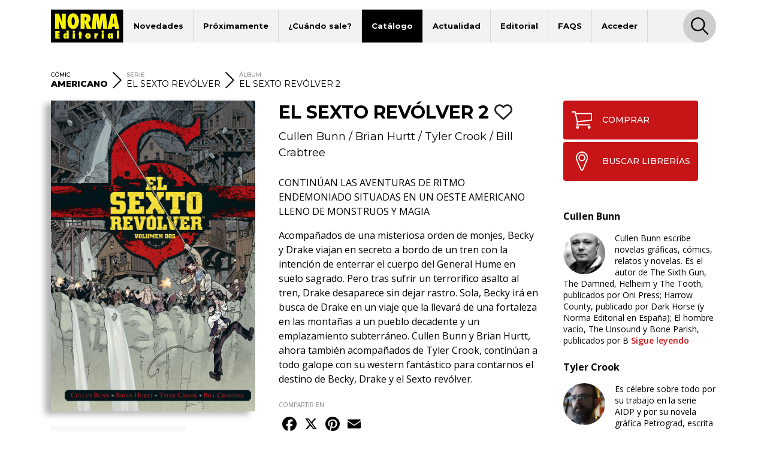

--- FILE ---
content_type: text/html; charset=UTF-8
request_url: https://www.normaeditorial.com/ficha/comic-americano/el-sexto-revolver/el-sexto-revolver-2
body_size: 8671
content:
<!DOCTYPE html><html lang="es"><head><!-- Google Consent Mode --><script data-cookieconsent="ignore">
    window.dataLayer = window.dataLayer || [];
    function gtag() {
        dataLayer.push(arguments);
    }
    gtag('consent', 'default', {
        'ad_personalization': 'denied',
        'ad_storage': 'denied',
        'ad_user_data': 'denied',
        'analytics_storage': 'denied',
        'functionality_storage': 'denied',
        'personalization_storage': 'denied',
        'security_storage': 'granted',
        'wait_for_update': 500,
    });
    gtag("set", "ads_data_redaction", true);
    gtag("set", "url_passthrough", false);
</script><!-- End Google Consent Mode --><!-- Google tag (gtag.js) --><script data-cookieconsent="ignore" async src="https://www.googletagmanager.com/gtag/js?id=G-95P7WBC0W9"></script><script data-cookieconsent="ignore">
    window.dataLayer = window.dataLayer || [];
    function gtag(){dataLayer.push(arguments);}
    gtag('js', new Date());

    gtag('config', 'G-95P7WBC0W9');
</script><!-- End Google tag (gtag.js) --><!-- Facebook Pixel Code --><script data-cookieconsent="ignore">
!function(f,b,e,v,n,t,s){if(f.fbq)return;n=f.fbq=function(){n.callMethod?n.callMethod.apply(n,arguments):n.queue.push(arguments)};if(!f._fbq)f._fbq=n;n.push=n;n.loaded=!0;n.version='2.0';n.queue=[];t=b.createElement(e);t.async=!0;t.src=v;s=b.getElementsByTagName(e)[0];s.parentNode.insertBefore(t,s)}(window, document,'script','https://connect.facebook.net/en_US/fbevents.js');
fbq('consent', 'revoke');
fbq('init', '202111750692637');
fbq('track', 'PageView');
window.addEventListener('CookiebotOnConsentReady',function(e){
fbq('consent',Cookiebot.consent.marketing?'grant':'revoke')},!1)
</script><noscript><img height="1" width="1" style="display:none" src="https://www.facebook.com/tr?id=202111750692637&ev=PageView&noscript=1"/></noscript><!-- End Facebook Pixel Code --><!-- Cookiebot CMP--><script id="Cookiebot" src="https://consent.cookiebot.com/uc.js" data-cbid="5bfa9a97-9575-47c5-bfc1-a0d7d568fbb6" type="text/javascript"></script><!-- End Cookiebot CMP --><meta charset="utf-8"><meta name="viewport" content="width=device-width, initial-scale=1, shrink-to-fit=no"><title>EL SEXTO REVÓLVER 2 - Norma Editorial</title><meta name="description" content="CONTINÚAN LAS AVENTURAS DE RITMO ENDEMONIADO SITUADAS EN UN OESTE AMERICANO LLENO DE MONSTRUOS Y MAGIA    Acompañados de una misteriosa orden de monjes, Be" /><meta name="author" content="iquadrat" /><meta name="language" content="es"><meta property="og:description" content="CONTINÚAN LAS AVENTURAS DE RITMO ENDEMONIADO SITUADAS EN UN OESTE AMERICANO LLENO DE MONSTRUOS Y MAGIA    Acompañados de una misteriosa orden de monjes, Be" /><meta property="og:locale" content="es_ES" /><meta property="og:image" content="https://www.normaeditorial.com/upload/media/albumes/0001/22/thumb_21724_albumes_big.jpeg" /><meta property="og:type" content="book" /><meta property="og:title" content="EL SEXTO REVÓLVER 2 - Norma Editorial" /><meta property="og:url" content="https://www.normaeditorial.com/ficha/comic-americano/el-sexto-revolver/el-sexto-revolver-2" /><meta property="og:site_name" content="Norma Editorial" /><meta name="twitter:card" content="summary_large_image"><meta name="twitter:title" content="EL SEXTO REVÓLVER 2 - Norma Editorial"><meta name="twitter:description" content="CONTINÚAN LAS AVENTURAS DE RITMO ENDEMONIADO SITUADAS EN UN OESTE AMERICANO LLENO DE MONSTRUOS Y MAGIA    Acompañados de una misteriosa orden de monjes, Be"><meta name="twitter:site" content="@NormaEditorial"><meta name="twitter:creator" content="@NormaEditorial"><meta name="twitter:url" content="https://www.normaeditorial.com/ficha/comic-americano/el-sexto-revolver/el-sexto-revolver-2"><meta name="twitter:image" content="https://www.normaeditorial.com/upload/media/albumes/0001/22/thumb_21724_albumes_big.jpeg" /><link rel="apple-touch-icon" href="/images/favicon/apple-touch-icon-114x114.png"/><link rel="apple-touch-icon" sizes="57x57" href="/images/favicon/apple-icon-57x57.png"><link rel="apple-touch-icon" sizes="60x60" href="/images/favicon/apple-icon-60x60.png"><link rel="apple-touch-icon" sizes="72x72" href="/images/favicon/apple-icon-72x72.png"><link rel="apple-touch-icon" sizes="76x76" href="/images/favicon/apple-icon-76x76.png"><link rel="apple-touch-icon" sizes="114x114" href="/images/favicon/apple-icon-114x114.png"><link rel="apple-touch-icon" sizes="120x120" href="/images/favicon/apple-icon-120x120.png"><link rel="apple-touch-icon" sizes="144x144" href="/images/favicon/apple-icon-144x144.png"><link rel="apple-touch-icon" sizes="152x152" href="/images/favicon/apple-icon-152x152.png"><link rel="apple-touch-icon" sizes="180x180" href="/images/favicon/apple-icon-180x180.png"><link rel="icon" type="image/png" sizes="192x192"  href="/images/favicon/android-icon-192x192.png"><link rel="icon" type="image/png" sizes="32x32" href="/images/favicon/favicon-32x32.png"><link rel="icon" type="image/png" sizes="96x96" href="/images/favicon/favicon-96x96.png"><link rel="icon" type="image/png" sizes="16x16" href="/images/favicon/favicon-16x16.png"><meta name="msapplication-TileColor" content="#ffffff"><meta name="msapplication-TileImage" content="/images/favicon/ms-icon-144x144.png"><meta name="geo.region" content="ES-CT" /><meta name="geo.placename" content="Barcelona" /><meta name="geo.position" content="41.392274;2.178569" /><meta name="ICBM" content="41.392274, 2.178569" /><meta name="theme-color" content="#000"/><meta name="apple-mobile-web-app-status-bar-style" content="black-translucent"><link rel="canonical" href="https://www.normaeditorial.com/ficha/comic-americano/el-sexto-revolver/el-sexto-revolver-2" /><meta property="books:isbn" content="978-84-679-5207-0" /><link rel="stylesheet" href="https://cdnjs.cloudflare.com/ajax/libs/font-awesome/6.4.2/css/all.min.css" /><link href="https://fonts.googleapis.com/css?family=Open+Sans:400,400i,600,700&amp;display=swap" rel="stylesheet"><link href="https://fonts.googleapis.com/css?family=Montserrat:300,400,500,600,700,800&amp;display=swap" rel="stylesheet"><link rel="stylesheet" type="text/css" href="https://cdnjs.cloudflare.com/ajax/libs/slick-carousel/1.8.1/slick.min.css"/><link rel="stylesheet" type="text/css" href="https://cdnjs.cloudflare.com/ajax/libs/slick-carousel/1.8.1/slick-theme.min.css"/><link rel="stylesheet" href="https://cdnjs.cloudflare.com/ajax/libs/fancybox/3.5.7/jquery.fancybox.min.css" /><link rel="stylesheet" href="/build/app.3d6c00b6.css"></head><body><header id="header"><div class="container"><div class="row"><div class="col order-0"><nav id="navbar-header" class="navbar navbar-expand-lg"><a href="/"><img class="logo" src="/images/logo.svg" alt="Norma Editorial" /></a><button class="navbar-toggler" type="button" data-toggle="collapse" data-target="#menu" aria-controls="menu" aria-expanded="false" aria-label="Toggle navigation"><img class="bars-icon" src="/images/bars.svg" alt="Abrir menu"><img class="close-icon" src="/images/close.svg" alt="Cerrar menu"></button><div class="collapse navbar-collapse" id="menu"><ul class="navbar-nav"><li class="nav-item "><a href="#" class="nav-link">Novedades</a><ul class="sub-nav"><li><a href="/novedades/comic-europeo">Cómic Europeo</a></li><li><a href="/novedades/comic-americano">Cómic Americano</a></li><li><a href="/novedades/manga">Manga</a></li><li><a href="/novedades/libros-ilustrados">Libros ilustrados</a></li><li><a href="/novedades/danmei">Danmei</a></li><li><a href="/revista-descubre">Revista DESCUBRE</a></li></ul></li><li class="nav-item "><a href="/proximamente" class="nav-link">Próximamente</a><ul class="sub-nav"><li><a href="/proximamente#europeo">Cómic Europeo</a></li><li><a href="/proximamente#manga">Manga</a></li></ul></li><li class="nav-item "><a href="#" class="nav-link">¿Cuándo sale?</a><ul class="sub-nav"><li><a href="/cuando-sale/comic-europeo">Cómic Europeo</a></li><li><a href="/cuando-sale/comic-americano">Cómic Americano</a></li><li><a href="/cuando-sale/manga">Manga</a></li><li><a href="/cuando-sale/libros-ilustrados">Libros ilustrados</a></li><li><a href="/cuando-sale/danmei">Danmei</a></li></ul></li><li class="nav-item active"><a href="#" class="nav-link">Catálogo</a><ul class="sub-nav"><li><a href="/catalogo/comic-europeo">Cómic Europeo</a></li><li><a href="/catalogo/comic-americano">Cómic Americano</a></li><li><a href="/catalogo/manga">Manga</a></li><li><a href="/catalogo/libros-ilustrados">Libros ilustrados</a></li><li><a href="/catalogo/merchandising">Merchandising</a></li><li><a href="/catalogo/danmei">Danmei</a></li><li><a href="http://www.cimoc.com" target="_cimoc">Edición digital</a></li><li><a href="/generos">Géneros</a></li><li><a href="/etiquetas">Etiquetas</a></li></ul></li><li class="nav-item "><a href="#" class="nav-link">Actualidad</a><ul class="sub-nav"><li><a href="/agenda">Agenda</a></li><li><a href="/noticias">Noticias</a></li><li><a href="/noticias/comic-americano">Cómic Americano</a></li><li><a href="/noticias/comic-europeo">Cómic Europeo</a></li><li><a href="/noticias/manga">Manga</a></li><li><a href="/noticias/norma-editorial">Norma Editorial</a></li><li><a href="/noticias/libro-ilustrado">Libro ilustrado</a></li></ul></li><li class="nav-item "><a href="#" class="nav-link">Editorial</a><ul class="sub-nav"><li><a href="/conocenos">Conócenos</a></li><li><a href="/contacto">Contacto</a></li><li><a href="/envio-artes">Envío de artes</a></li><li><a href="/bolsa-trabajo">Bolsa de trabajo</a></li><li><a href="/donde-comprar">Dónde comprar</a></li><li><a href="/distribucion">Distribución</a></li><li><a href="/boletines">Boletines</a></li><li><a href="/prensa">Prensa</a></li><li><a href="/normaland">Normaland</a></li></ul></li><li class="nav-item "><a href="/faqs" class="nav-link">FAQS</a></li><li class="nav-item "><a href="/usuario/registro" class="nav-link">Acceder</a></li></ul><div id="search-header-toggler"><button class="btn search-toggler" data-function="toggleSearch"><span><img src="/images/search.svg" alt="Buscar"></span></button><button class="btn search-close"><span><img src="/images/close.svg" alt="Cerrar" data-function="menuClose"></span></button></div></div></nav></div><form id="seeker-form" class="col-xl-10 offset-xl-1 order-1"><div class="row"><div class="col"><div class="search-bar"><img class="search-bar__icon" src="/images/search.svg" alt="Buscar"><input id="buscadorInput" class="form-control search-bar__input" type="text" placeholder="Encuentra" aria-label="Encuentra" data-token="_GvSge54dgOeGInldfXdCWGr7oul6F46Ckqss98W8x4"><button type="button" id="clear-input" class="btn"><img class="search-bar__icon" src="/images/back.svg" alt="Limpiar"></button></div></div></div></form><div id="seeker-results" class="col-xl-10 offset-xl-1 order-3"><div class="row"><div class="col-lg-3 order-1 order-lg-0 applied-filter"><div class="row justify-content-center"><div class="item col-12 col-sm col-lg-12" id="list-coleccion" style="display: none;"><label>COLECCIONES</label><div id="data-coleccion"></div></div><div class="item col-12 col-sm col-lg-12" id="list-serie" style="display: none;"><label>SERIES</label><div id="data-serie"></div></div><div class="item col-12 col-sm col-lg-12" id="list-autor" style="display: none;"><label>AUTORES</label><div id="data-autor"></div></div><div class="item col-12 col-sm col-lg-12" id="list-etiqueta" style="display: none;"><label>ETIQUETAS</label><div id="data-etiqueta"></div></div></div></div><div id="results-list" class="col-lg-9 order-0 order-lg-1"><div class="row justify-content-center" id="list-data-producto"></div></div></div></div></div><div class="row" id="buscador-link"><div class="col text-center" id="buscador-count"></div></div></div></header><main id="album"><section id="breadcrumb"><div class="container"><div class="row"><div class="col"><nav><ol itemscope itemtype="http://schema.org/BreadcrumbList"><li itemprop="itemListElement" itemscope itemtype="http://schema.org/ListItem"><label>CÓMIC</label><a itemprop="item" href="/catalogo/comic-americano"><span itemprop="name"><strong>AMERICANO</strong></span></a><meta itemprop="position" content="1" /></li><li class="separator d-none d-md-inline"><img src="/images/right.svg" alt=">"></li><li class="serie d-none d-md-inline" itemprop="itemListElement" itemscope itemtype="http://schema.org/ListItem"><label>SERIE</label><a itemprop="item" href="/catalogo/comic-americano/serie/el-sexto-revolver"><span itemprop="name">EL SEXTO REVÓLVER</span></a><meta itemprop="position" content="3" /></li><li class="separator d-none d-lg-inline"><img src="/images/right.svg" alt=">"></li><li class="d-none d-lg-inline" itemprop="itemListElement" itemscope itemtype="http://schema.org/ListItem"><label>ÁLBUM</label><a itemprop="item" href="#"><span itemprop="name">EL SEXTO REVÓLVER 2</span></a><meta itemprop="position" content="4" /></li></ol></nav></div></div></div></section><section id="info"><div class="container"><div class="row"><div id="left-col" class="col-md-5 col-lg-4 pr-xl-4"><div id="album-cover" class="row"><div class="col-auto col-md-12 mx-auto"><a data-fancybox="gallery" href="/upload/media/albumes/0001/22/e8257727e8af52bdf6a8ae03aa47544de21be995.jpeg"><img class="cover" src="/upload/media/albumes/0001/22/thumb_21724_albumes_big.jpeg" alt="EL SEXTO REVÓLVER 2" /></a><a class="d-none" data-fancybox="gallery" href="/upload/media/lecturas/0001/22/ff3b7d9783f823d2da89a51080a25d089e624c21.jpeg"><img src="/upload/media/lecturas/0001/22/thumb_21725_admin.jpeg" alt="EL SEXTO REVÓLVER 2" /></a><a class="d-none" data-fancybox="gallery" href="/upload/media/lecturas/0001/22/3fa2c96a907ee8b6793a2278521ae635a14d0733.jpeg"><img src="/upload/media/lecturas/0001/22/thumb_21726_admin.jpeg" alt="EL SEXTO REVÓLVER 2" /></a><a class="d-none" data-fancybox="gallery" href="/upload/media/lecturas/0001/22/a87ddad3e91273f1b74bf7cbade87de089c8f5b8.jpeg"><img src="/upload/media/lecturas/0001/22/thumb_21727_admin.jpeg" alt="EL SEXTO REVÓLVER 2" /></a><a class="d-none" data-fancybox="gallery" href="/upload/media/lecturas/0001/22/370dbe13f770692fee5bfaf69acb3dbd2e324a1f.jpeg"><img src="/upload/media/lecturas/0001/22/thumb_21728_admin.jpeg" alt="EL SEXTO REVÓLVER 2" /></a><a class="d-none" data-fancybox="gallery" href="/upload/media/lecturas/0001/22/3bfa387f59fc5ac813d42ce89250e4aa88e371c8.jpeg"><img src="/upload/media/lecturas/0001/22/thumb_21729_admin.jpeg" alt="EL SEXTO REVÓLVER 2" /></a></div></div><div class="reading"><button class="btn online-read" onclick="$('#album-cover img.cover').trigger('click');"><span class="icon"><img src="/images/spread.svg" alt="LEER AVANCE"></span>LEER AVANCE            </button></div><div id="features" class="row"><div class="col-12 item d-block d-md-none"><label class="label-sm">SERIE</label>
                EL SEXTO REVÓLVER
            </div><div class="col-12 item"><label class="label-sm">FORMATO</label>
                Cartoné
            </div><div class="col-auto item"><label class="label-sm">TAMAÑO</label>
                17 x 26
            </div><div class="col-auto item"><label class="label-sm">PÁGINAS</label>
                392
                                    <span class="pl-3">
                        color
                    </span></div><div class="col-12 item"><label class="label-sm">ISBN</label>
                978-84-679-5207-0
            </div><div class="col-12 item"><label class="label-sm">PVP</label>
                39,95 &euro;
            </div></div></div><div id="mid-col" class="col-md-7 col-lg-5 pr-xl-4"><h1 class="h1">EL SEXTO REVÓLVER 2
                                                                        <button class="btn fav" data-type="album" data-status="0" data-value="7467"><i class="far fa-heart"></i></button></h1><div class="authors-list"><a href="/autor/bunn-cullen">Cullen Bunn</a> / <a href="/autor/hurtt-brian">Brian Hurtt</a> / <a href="/autor/crook-tyler">Tyler Crook</a> / <a href="/autor/crabtree-bill">Bill Crabtree</a></div><div class="reading"><button class="btn online-read" onclick="$('#album-cover img.cover').trigger('click');"><span class="icon"><img src="/images/spread.svg" alt="LEER AVANCE"></span>LEER AVANCE            </button></div><div class="shopping"><a class="btn" href="https://www.normacomics.com/redirect-by-isbn?q=9788467952070" target="_normacomics"><span class="icon"><img src="/images/cart.svg" alt="COMPRAR´"></span>COMPRAR            </a><a class="btn" href="/donde-comprar" target="_blank"><span class="icon"><img src="/images/marker.svg" alt="BUSCAR LIBRERÍAS´"></span>BUSCAR LIBRERÍAS        </a></div><div id="content"><p>CONTIN&Uacute;AN LAS AVENTURAS DE RITMO ENDEMONIADO SITUADAS EN UN OESTE AMERICANO LLENO DE MONSTRUOS Y MAGIA</p><p>Acompa&ntilde;ados de una misteriosa orden de monjes, Becky y Drake viajan en secreto a bordo de un tren con la intenci&oacute;n de enterrar el cuerpo del General Hume en suelo sagrado. Pero tras sufrir un terror&iacute;fico asalto al tren, Drake desaparece sin dejar rastro. Sola, Becky ir&aacute; en busca de Drake en un viaje que la llevar&aacute; de una fortaleza en las monta&ntilde;as a un pueblo decadente y un emplazamiento subterr&aacute;neo. Cullen Bunn y Brian Hurtt, ahora tambi&eacute;n acompa&ntilde;ados de Tyler Crook, contin&uacute;an a todo galope con su western fant&aacute;stico para contarnos el destino de Becky, Drake y el Sexto rev&oacute;lver.</p><button id="seguir-leyendo">Sigue leyendo</button></div><div id="share"><label class="label-sm">COMPARTIR EN</label><div class="a2a_kit a2a_kit_size_32 a2a_default_style"><a class="a2a_button_facebook"></a><a class="a2a_button_x"></a><a class="a2a_button_pinterest"></a><a class="a2a_button_email"></a></div></div><div class="badges"><label class="label-sm">GÉNEROS</label><a href="/genero/terror" class="badge badge-pill">Terror</a><a href="/genero/aventuras-y-fantasia" class="badge badge-pill">Aventuras y Fantasía</a><a href="/genero/western" class="badge badge-pill">Western</a></div><div id="features" class="row"><div class="col-12 item d-block d-md-none"><label class="label-sm">SERIE</label>
                EL SEXTO REVÓLVER
            </div><div class="col-12 item"><label class="label-sm">FORMATO</label>
                Cartoné
            </div><div class="col-auto item"><label class="label-sm">TAMAÑO</label>
                17 x 26
            </div><div class="col-auto item"><label class="label-sm">PÁGINAS</label>
                392
                                    <span class="pl-3">
                        color
                    </span></div><div class="col-12 item"><label class="label-sm">ISBN</label>
                978-84-679-5207-0
            </div><div class="col-12 item"><label class="label-sm">PVP</label>
                39,95 &euro;
            </div></div></div><div id="right-col" class="col-lg-3"><div class="row justify-content-end"><div class="col-12"><div class="shopping"><a class="btn" href="https://www.normacomics.com/redirect-by-isbn?q=9788467952070" target="_normacomics"><span class="icon"><img src="/images/cart.svg" alt="COMPRAR´"></span>COMPRAR            </a><a class="btn" href="/donde-comprar" target="_blank"><span class="icon"><img src="/images/marker.svg" alt="BUSCAR LIBRERÍAS´"></span>BUSCAR LIBRERÍAS        </a></div></div><div class="col-md-7 col-lg-12"><div class="row authors"><div class="col-12 author"><p class="title">Cullen Bunn</p><div class="image" style="background-image:url('/upload/media/autores/0001/01/122886f945c5551e21e7b8c51a64423d6f310d5f.jpeg');"></div>
                                                                                                                                                            Cullen Bunn escribe novelas gráficas, cómics, relatos y novelas. Es el autor de The Sixth Gun, The Damned, Helheim y The Tooth, publicados por Oni Press; Harrow County, publicado por Dark Horse (y Norma Editorial en España); El hombre vacío, The Unsound y Bone Parish, publicados por B
                                                    <a href="/autor/bunn-cullen">Sigue leyendo</a></div><div class="col-12 author"><p class="title">Tyler Crook</p><div class="image" style="background-image:url('/upload/media/autores/0001/01/40211b9e2cfc99e4bcde89474d01ae0944f20e30.jpeg');"></div>
                                                                                                                                                            Es célebre sobre todo por su trabajo en la serie AIDP y por su novela gráfica Petrograd, escrita por Philip Gelatt y publicada bajo el sello Oni Press. Durante los años noventa trabajó en el ámbito de los videojuegos y desarrolló, entre otros, un juego sobre Beavis &amp; Butthead, los cél
                                                    <a href="/autor/crook-tyler">Sigue leyendo</a></div></div><div class="row"><div class="col-12"><h2 class="h3">VÍDEO</h2><div class="videos-slider slide-none"><div><div class="item"><a data-fancybox href="https://www.youtube.com/watch?v=RkyftG2YARQ&amp;autoplay=1&amp;rel=0&amp;controls=1&amp;showinfo=0"><img class="img-fluid w-100" data-lazy="https://img.youtube.com/vi/RkyftG2YARQ/hqdefault.jpg" alt="Video" /></a></div></div></div></div></div></div></div></div></div></div></section><div id="carousel-container"><section id="same-serie" class="carousel-section"><div class="container"><div class="row"><div class="col text-center"><h2 class="h3">DE ESTA MISMA SERIE</h2></div></div><div class="row"><div class="col"><div class="slide slide-none"><div><div class="book-item"><div class="outer-cover"><a href="/ficha/comic-americano/el-sexto-revolver/el-sexto-revolver-caminos-sombrios"><div class="position-relative"><div class="last-book">ÚLTIMO NÚMERO PUBLICADO</div><img class="cover" src="/upload/media/albumes/0001/34/thumb_33482_albumes_medium.jpeg" alt="EL SEXTO REVÓLVER: CAMINOS SOMBRÍOS" /></div></a></div><a href="/ficha/comic-americano/el-sexto-revolver/el-sexto-revolver-caminos-sombrios" class="caption"><h2>EL SEXTO REVÓLVER: CAMINOS SOMBRÍOS</h2></a></div></div><div><div class="book-item"><div class="outer-cover"><a href="/ficha/comic-americano/el-sexto-revolver/el-sexto-revolver-6"><div class="position-relative"><img class="cover" src="/upload/media/albumes/0001/29/thumb_28327_albumes_medium.jpeg" alt="EL SEXTO REVÓLVER 6" /></div></a></div><a href="/ficha/comic-americano/el-sexto-revolver/el-sexto-revolver-6" class="caption"><h2>EL SEXTO REVÓLVER 6</h2></a></div></div><div><div class="book-item"><div class="outer-cover"><a href="/ficha/comic-americano/el-sexto-revolver/el-sexto-revolver-5"><div class="position-relative"><img class="cover" src="/upload/media/albumes/0001/26/thumb_25734_albumes_medium.jpeg" alt="EL SEXTO REVÓLVER 5" /></div></a></div><a href="/ficha/comic-americano/el-sexto-revolver/el-sexto-revolver-5" class="caption"><h2>EL SEXTO REVÓLVER 5</h2></a></div></div><div><div class="book-item"><div class="outer-cover"><a href="/ficha/comic-americano/el-sexto-revolver/el-sexto-revolver-4"><div class="position-relative"><img class="cover" src="/upload/media/albumes/0001/24/thumb_23623_albumes_medium.jpeg" alt="EL SEXTO REVÓLVER 4" /></div></a></div><a href="/ficha/comic-americano/el-sexto-revolver/el-sexto-revolver-4" class="caption"><h2>EL SEXTO REVÓLVER 4</h2></a></div></div><div><div class="book-item"><div class="outer-cover"><a href="/ficha/comic-americano/el-sexto-revolver/el-sexto-revolver-3"><div class="position-relative"><img class="cover" src="/upload/media/albumes/0001/24/thumb_23974_albumes_medium.jpeg" alt="EL SEXTO REVÓLVER 3" /></div></a></div><a href="/ficha/comic-americano/el-sexto-revolver/el-sexto-revolver-3" class="caption"><h2>EL SEXTO REVÓLVER 3</h2></a></div></div><div><div class="book-item"><div class="outer-cover"><a href="/ficha/comic-americano/el-sexto-revolver/el-sexto-revolver-1"><div class="position-relative"><img class="cover" src="/upload/media/albumes/0001/21/thumb_20192_albumes_medium.jpeg" alt="EL SEXTO REVÓLVER 1" /></div></a></div><a href="/ficha/comic-americano/el-sexto-revolver/el-sexto-revolver-1" class="caption"><h2>EL SEXTO REVÓLVER 1</h2></a></div></div></div></div></div></div></section><section id="related" class="carousel-section"><div class="container"><div class="row"><div class="col text-center"><h2 class="h3">TAMBIÉN TE GUSTARÁ...</h2></div></div><div class="row"><div class="col"><div class="slide slide-none"><div><div class="book-item"><div class="outer-cover"><a href="/ficha/comic-americano/hellboy-2/aidp-integral/aidp-integral-06"><div class="position-relative"><img class="cover" src="/upload/media/albumes/0001/30/thumb_29703_albumes_medium.jpeg" alt="AIDP INTEGRAL 06" /></div></a></div><a href="/ficha/comic-americano/hellboy-2/aidp-integral/aidp-integral-06" class="caption"><h3>AIDP INTEGRAL 06</h3></a></div></div><div><div class="book-item"><div class="outer-cover"><a href="/ficha/comic-americano/harrow-county/harrow-county-2-doble-narracion"><div class="position-relative"><img class="cover" src="/upload/media/albumes/0001/06/thumb_5289_albumes_medium.jpeg" alt="HARROW COUNTY 2. DOBLE NARRACIÓN" /></div></a></div><a href="/ficha/comic-americano/harrow-county/harrow-county-2-doble-narracion" class="caption"><h3>HARROW COUNTY 2. DOBLE NARRACIÓN</h3></a></div></div><div><div class="book-item"><div class="outer-cover"><a href="/ficha/comic-americano/hellboy-2/aidp-integral/aidp-integral-07"><div class="position-relative"><img class="cover" src="/upload/media/albumes/0001/30/thumb_29706_albumes_medium.jpeg" alt="AIDP INTEGRAL 07" /></div></a></div><a href="/ficha/comic-americano/hellboy-2/aidp-integral/aidp-integral-07" class="caption"><h3>AIDP INTEGRAL 07</h3></a></div></div><div><div class="book-item"><div class="outer-cover"><a href="/ficha/comic-americano/harrow-county/historias-de-harrow-county/historias-de-harrow-county-3-los-perdidos"><div class="position-relative"><img class="cover" src="/upload/media/albumes/0001/26/thumb_25075_albumes_medium.jpeg" alt="HISTORIAS DE HARROW COUNTY 3. LOS PERDIDOS" /></div></a></div><a href="/ficha/comic-americano/harrow-county/historias-de-harrow-county/historias-de-harrow-county-3-los-perdidos" class="caption"><h3>HISTORIAS DE HARROW COUNTY 3. LOS PERDIDOS</h3></a></div></div><div><div class="book-item"><div class="outer-cover"><a href="/ficha/comic-americano/hellboy-2/cazador-de-brujas/cazador-de-brujas-3-los-misterios-de-interra"><div class="position-relative"><img class="cover" src="/upload/media/albumes/0001/06/thumb_5003_albumes_medium.jpeg" alt="CAZADOR DE BRUJAS 3. LOS MISTERIOS DE INTERRA" /></div></a></div><a href="/ficha/comic-americano/hellboy-2/cazador-de-brujas/cazador-de-brujas-3-los-misterios-de-interra" class="caption"><h3>CAZADOR DE BRUJAS 3. LOS MISTERIOS DE INTERRA</h3></a></div></div><div><div class="book-item"><div class="outer-cover"><a href="/ficha/comic-americano/los-cazadores-solitarios/los-cazadores-solitarios-2"><div class="position-relative"><img class="cover" src="/upload/media/albumes/0001/40/thumb_39216_albumes_medium.jpeg" alt="LOS CAZADORES SOLITARIOS 2" /></div></a></div><a href="/ficha/comic-americano/los-cazadores-solitarios/los-cazadores-solitarios-2" class="caption"><h3>LOS CAZADORES SOLITARIOS 2</h3></a></div></div><div><div class="book-item"><div class="outer-cover"><a href="/ficha/comic-americano/bloodborne/bloodborne-6-el-reino-lobrego"><div class="position-relative"><img class="cover" src="/upload/media/albumes/0001/37/thumb_36241_albumes_medium.jpeg" alt="BLOODBORNE 6. EL REINO LÓBREGO" /></div></a></div><a href="/ficha/comic-americano/bloodborne/bloodborne-6-el-reino-lobrego" class="caption"><h3>BLOODBORNE 6. EL REINO LÓBREGO</h3></a></div></div><div><div class="book-item"><div class="outer-cover"><a href="/ficha/comic-americano/harrow-county/harrow-county-8-una-ultima-vez-mas"><div class="position-relative"><img class="cover" src="/upload/media/albumes/0001/07/thumb_6441_albumes_medium.jpeg" alt="HARROW COUNTY 8. UNA ÚLTIMA VEZ MÁS" /></div></a></div><a href="/ficha/comic-americano/harrow-county/harrow-county-8-una-ultima-vez-mas" class="caption"><h3>HARROW COUNTY 8. UNA ÚLTIMA VEZ MÁS</h3></a></div></div><div><div class="book-item"><div class="outer-cover"><a href="/ficha/comic-americano/harrow-county/harrow-county-7-se-acercan-tiempos-oscuros"><div class="position-relative"><img class="cover" src="/upload/media/albumes/0001/07/thumb_6243_albumes_medium.jpeg" alt="HARROW COUNTY 7. SE ACERCAN TIEMPOS OSCUROS" /></div></a></div><a href="/ficha/comic-americano/harrow-county/harrow-county-7-se-acercan-tiempos-oscuros" class="caption"><h3>HARROW COUNTY 7. SE ACERCAN TIEMPOS OSCUROS</h3></a></div></div><div><div class="book-item"><div class="outer-cover"><a href="/ficha/comic-americano/harrow-county/harrow-county-5-abandonado"><div class="position-relative"><img class="cover" src="/upload/media/albumes/0001/06/thumb_5841_albumes_medium.jpeg" alt="HARROW COUNTY 5. ABANDONADO" /></div></a></div><a href="/ficha/comic-americano/harrow-county/harrow-county-5-abandonado" class="caption"><h3>HARROW COUNTY 5. ABANDONADO</h3></a></div></div><div><div class="book-item"><div class="outer-cover"><a href="/ficha/comic-americano/manor-black/manor-black-1"><div class="position-relative"><img class="cover" src="/upload/media/albumes/0001/17/thumb_16809_albumes_medium.jpeg" alt="MANOR BLACK 1" /></div></a></div><a href="/ficha/comic-americano/manor-black/manor-black-1" class="caption"><h3>MANOR BLACK 1</h3></a></div></div><div><div class="book-item"><div class="outer-cover"><a href="/ficha/comic-europeo/petrogrado"><div class="position-relative"><img class="cover" src="/upload/media/albumes/0001/05/thumb_4016_albumes_medium.jpeg" alt="PETROGRADO" /></div></a></div><a href="/ficha/comic-europeo/petrogrado" class="caption"><h3>PETROGRADO</h3></a></div></div><div><div class="book-item"><div class="outer-cover"><a href="/ficha/comic-americano/bone-parish/bone-parish-2"><div class="position-relative"><img class="cover" src="/upload/media/albumes/0001/07/thumb_6634_albumes_medium.jpeg" alt="BONE PARISH 2" /></div></a></div><a href="/ficha/comic-americano/bone-parish/bone-parish-2" class="caption"><h3>BONE PARISH 2</h3></a></div></div><div><div class="book-item"><div class="outer-cover"><a href="/ficha/comic-americano/lucky-devil"><div class="position-relative"><img class="cover" src="/upload/media/albumes/0001/22/thumb_21267_albumes_medium.jpeg" alt="LUCKY DEVIL" /></div></a></div><a href="/ficha/comic-americano/lucky-devil" class="caption"><h3>LUCKY DEVIL</h3></a></div></div><div><div class="book-item"><div class="outer-cover"><a href="/ficha/comic-americano/unearth/unearth-2"><div class="position-relative"><img class="cover" src="/upload/media/albumes/0001/20/thumb_19690_albumes_medium.jpeg" alt="UNEARTH 2" /></div></a></div><a href="/ficha/comic-americano/unearth/unearth-2" class="caption"><h3>UNEARTH 2</h3></a></div></div></div></div></div></div></section></div></main><footer id="footer"><div class="container"><div class="row"><div class="col-12 col-lg-4 mb-3 text-center text-sm-left"><img class="logo" src="/images/logo-footer.svg" alt="Norma Editorial"/><address>Passeig Sant Joan 7, Pral<br />08010 Barcelona</address></div><div class="col-12 col-md-6 col-lg-4 mb-3 text-center text-sm-left"><label>Catálogo</label><nav><ul class="footer-catalogo"><li><a href="/novedades/comic-europeo">novedades Europeo</a></li><li><a href="/novedades/comic-americano">novedades Americano</a></li><li><a href="/novedades/manga">novedades Manga</a></li><li><a href="/novedades/libros-ilustrados">novedades Libros ilustrados</a></li><li><a href="/novedades/danmei">novedades Danmei</a></li><li><a href="/revista-descubre">Revista DESCUBRE</a></li><li><a href="/proximamente">próximamente</a></li><li><a href="/cuando-sale/comic-europeo">Cuando sale europeo</a></li><li><a href="/cuando-sale/comic-americano">Cuando sale americano</a></li><li><a href="/cuando-sale/manga">Cuando sale manga</a></li><li><a href="/noticias">noticias</a></li><li><a href="/catalogo/comic-europeo">catálogo Europeo</a></li><li><a href="/catalogo/comic-americano">catálogo Americano</a></li><li><a href="/catalogo/manga">catálogo Manga</a></li><li><a href="/catalogo/libros-ilustrados">catálogo Libros ilustrados</a></li><li><a href="/catalogo/merchandising">catálogo Merchandising</a></li><li><a href="/catalogo/danmei">catálogo Danmei</a></li><li><a href="http://www.cimoc.com" target="_cimoc">Edición digital</a></li><li><a href="/generos">Géneros</a></li><li><a href="/etiquetas">Etiquetas</a></li><li><a href="/agenda">agenda</a></li></ul></nav></div><div class="col-12 col-sm-6 col-md-3 col-lg-2 mb-3 text-center text-sm-left"><label>Editorial</label><nav><ul><li><a href="/conocenos">conócenos</a></li><li><a href="/contacto">contacto</a></li><li><a href="/envio-artes">envío de artes</a></li><li><a href="/bolsa-trabajo">bolsa de trabajo</a></li><li><a href="/donde-comprar">dónde comprar</a></li><li><a href="/usuario/registro">regístrate</a></li></ul></nav></div><div class="col-12 col-sm-6 col-md-3 col-lg-2 mb-3 text-center text-sm-left"><label>Distribución</label><nav><ul><li><a href="/distribucion">distribución</a></li><li><a href="/tarifa.xls">tarifas</a></li><li><a href="/boletines">boletines</a></li></ul></nav></div></div><div id="main-social" class="row"><div class="col offset-lg-4"><a class="badge badge-pill" href="https://www.facebook.com/NormaEditorial" target="_blank" rel="noopener noreferrer"><i class="fab fa-facebook-f"></i>Norma Editorial</a><a class="badge badge-pill" href="https://www.facebook.com/NormaEdManga" target="_blank" rel="noopener noreferrer"><i class="fab fa-facebook-f"></i>Manga</a><a class="badge badge-pill" href="https://x.com/NormaEditorial" target="_blank" rel="noopener noreferrer"><i class="fab fa-x-twitter"></i>Norma Editorial</a><a class="badge badge-pill" href="https://x.com/NormaEdManga" target="_blank" rel="noopener noreferrer"><i class="fab fa-x-twitter"></i>Manga</a><a class="badge badge-pill" href="https://www.instagram.com/Norma_Editorial/" target="_blank" rel="noopener noreferrer"><i class="fab fa-instagram"></i>Norma Editorial</a><a class="badge badge-pill" href="https://www.instagram.com/NormaEdManga" target="_blank" rel="noopener noreferrer"><i class="fab fa-instagram"></i>Manga</a><a class="badge badge-pill" href="https://www.youtube.com/user/MARKETINGNORMA" target="_blank" rel="noopener noreferrer"><i class="fab fa-youtube"></i>youtube</a></div></div><div id="other-sites" class="row"><div class="col offset-lg-4 text-center text-sm-left"><label>Otros sites</label><a href="http://normaeditorial.cat" target="_blank" rel="noopener noreferrer">normaeditorial.cat</a><a href="https://www.normacomics.com/" target="_blank" rel="noopener noreferrer">normacomics.com</a><a href="https://www.editorialastronave.com/" target="_blank" rel="noopener noreferrer">editorialastronave.com</a><a href="http://cimoc.com/" target="_blank" rel="noopener noreferrer">cimoc.com</a><a href="https://www.normaeditorial.com/concursomanga/" target="_blank" rel="noopener noreferrer">concursomanga.com</a></div></div></div><hr /><div class="container"><div class="row align-items-center"><div id="copyright" class="col-sm-auto"><span>&copy; Norma Editorial S.A.</span><a href="/terminos-legales">Términos legales</a><a href="https://iquadrat.com" target="_blank">Diseño web iquadrat</a></div><div id="social" class="col-sm-auto"><a href="https://www.facebook.com/NormaEditorial" target="_blank" rel="noopener noreferrer"><i class="fab fa-facebook-f"></i><span class="sr-only">Facebook</span></a><a href="https://x.com/NormaEditorial" target="_blank" rel="noopener noreferrer"><i class="fab fa-x-twitter"></i><span class="sr-only">Twitter</span></a><a href="https://www.instagram.com/Norma_Editorial/" target="_blank" rel="noopener noreferrer"><i class="fab fa-instagram"></i><span class="sr-only">Instagram</span></a><a href="https://www.youtube.com/user/MARKETINGNORMA" target="_blank" rel="noopener noreferrer"><i class="fab fa-youtube"></i><span class="sr-only">Youtube</span></a></div></div></div></footer><div id="search-footer-toggler"><button class="btn search-toggler"><img src="/images/search.svg" alt="Buscar" /></button><button class="btn search-close"><img src="/images/close.svg" alt="Cerrar" /></button></div><script data-cookieconsent="ignore" src="https://cdnjs.cloudflare.com/ajax/libs/jquery/3.4.1/jquery.min.js" integrity="sha256-CSXorXvZcTkaix6Yvo6HppcZGetbYMGWSFlBw8HfCJo=" crossorigin="anonymous"></script><script data-cookieconsent="ignore" src="https://cdnjs.cloudflare.com/ajax/libs/twitter-bootstrap/4.3.1/js/bootstrap.bundle.min.js" integrity="sha256-fzFFyH01cBVPYzl16KT40wqjhgPtq6FFUB6ckN2+GGw=" crossorigin="anonymous"></script><script data-cookieconsent="ignore" src="https://cdnjs.cloudflare.com/ajax/libs/slick-carousel/1.8.1/slick.min.js"></script><script data-cookieconsent="ignore" src="https://cdnjs.cloudflare.com/ajax/libs/fancybox/3.5.7/jquery.fancybox.min.js"></script><script data-cookieconsent="ignore" src="https://cdnjs.cloudflare.com/ajax/libs/jquery.lazy/1.7.10/jquery.lazy.min.js"></script><script src="/build/runtime.d94b3b43.js" data-cookieconsent="ignore"></script><script src="/build/app.468e7901.js" data-cookieconsent="ignore"></script><script type="text/plain" data-cookieconsent="statistics" src="/fp2.min.js"></script><script type="text/plain" data-cookieconsent="statistics" src="/js/fp2.js"></script><script type="text/plain" data-cookieconsent="statistics">if (window.fp2) window.fp2(112945212);</script><script>
        var a2a_config = a2a_config || {}; a2a_config.locale = "es";
    </script><script async src="https://static.addtoany.com/menu/page.js"></script><script>
        function seguirLeyendo() {
            var content = $("#content");
            var contentHeight = content.height();
            var maxContentHeight = 350;
            var seguirLeyendo = $("#seguir-leyendo");
            if(contentHeight > maxContentHeight + 100) {
                content.addClass("is-collapsed");
                seguirLeyendo.css('display','block');
                seguirLeyendo.on("click", function(){
                    seguirLeyendo.hide();
                    content.removeClass("is-collapsed");
                });
            }
        }
        seguirLeyendo();
        // Fancybox init
        $('[data-fancybox="gallery"]').fancybox({
            protect: true,
            thumbs: {
                autoStart: true
            },
            mobile : {
                thumbs : {
                    autoStart: false
                }
            },
            buttons: [
                "zoom",
                "share",
                "slideShow",
                "fullScreen",
                // "download",
                "thumbs",
                "close"
            ]
        });
    </script><script type="application/ld+json">
		{
            "@context": "http://schema.org",
            "@type": "WebPage",
            "breadcrumb": "Cómic Americano > EL SEXTO REVÓLVER",
            "mainEntity": {
                "@type": "Book",
                "bookFormat": "Cartoné",
                "author": "Cullen Bunn | Brian Hurtt | Tyler Crook | Bill Crabtree",
                "datePublished": "2022-06-23",
                "image": "https://www.normaeditorial.com/upload/media/albumes/0001/22/e8257727e8af52bdf6a8ae03aa47544de21be995.jpeg",
                "inLanguage": "es",
                "name": "EL SEXTO REVÓLVER 2",
                "publisher": "Norma Editorial",
                "description": "CONTINÚAN LAS AVENTURAS DE RITMO ENDEMONIADO SITUADAS EN UN OESTE AMERICANO LLENO DE MONSTRUOS Y MAGIA    Acompañados de una misteriosa orden de monjes, Becky y Drake viajan en secreto a bordo de un tren con la intención de e",
                "offers":{
                    "@type":"Offer",
                    "price":"39.95",
                    "priceCurrency":"EUR"
                }
            }
        }
	</script><script type="application/ld+json">
        {
            "@context": "http://schema.org",
            "@type": "Book",
            "bookFormat": "Cartoné",
            "isbn": "978-84-679-5207-0",
            "numberOfPages": "392",
            "about": "Terror, Aventuras y Fantasía, Western",
            "author": "Cullen Bunn | Brian Hurtt | Tyler Crook | Bill Crabtree",
            "datePublished": "2022-06-23",
            "inLanguage": "es",
            "offers":{
                "@type":"Offer",
                "price":"39.95",
                "priceCurrency":"EUR"
            },
            "publisher": "Norma Editorial",
            "thumbnailUrl": "https://www.normaeditorial.com/upload/media/albumes/0001/22/thumb_21724_albumes_big.jpeg",
            "description": "CONTINÚAN LAS AVENTURAS DE RITMO ENDEMONIADO SITUADAS EN UN OESTE AMERICANO LLENO DE MONSTRUOS Y MAGIA    Acompañados de una misteriosa orden de monjes, Becky y Drake viajan en secreto a bordo de un tren con la intención de e",
            "image": "https://www.normaeditorial.com/upload/media/albumes/0001/22/e8257727e8af52bdf6a8ae03aa47544de21be995.jpeg",
            "name": "EL SEXTO REVÓLVER 2",
            "url": "https://www.normaeditorial.com/ficha/comic-americano/el-sexto-revolver/el-sexto-revolver-2"
        }
    </script></body></html>

--- FILE ---
content_type: image/svg+xml
request_url: https://www.normaeditorial.com/images/spread.svg
body_size: 786
content:
<?xml version="1.0" encoding="utf-8"?>
<!-- Generator: Adobe Illustrator 16.0.0, SVG Export Plug-In . SVG Version: 6.00 Build 0)  -->
<!DOCTYPE svg PUBLIC "-//W3C//DTD SVG 1.1//EN" "http://www.w3.org/Graphics/SVG/1.1/DTD/svg11.dtd">
<svg version="1.1" id="Capa_2" xmlns="http://www.w3.org/2000/svg" xmlns:xlink="http://www.w3.org/1999/xlink" x="0px" y="0px"
	 width="35.815px" height="27.387px" viewBox="0 0 35.815 27.387" enable-background="new 0 0 35.815 27.387" xml:space="preserve">
<polygon fill="none" stroke="#c71417" stroke-width="2" stroke-linecap="round" stroke-linejoin="round" stroke-miterlimit="10" points="
	34.815,26.387 1,26.387 1,1 29.362,1 29.362,5.958 34.815,5.958 "/>
<path fill="none" stroke="#c71417" stroke-width="2" stroke-linecap="round" stroke-linejoin="round" stroke-miterlimit="10" d="
	M29.023,7.66"/>
<line fill="none" stroke="#c71417" stroke-width="2" stroke-linecap="round" stroke-linejoin="round" stroke-miterlimit="10" x1="17.907" y1="1" x2="17.907" y2="26.387"/>
</svg>
